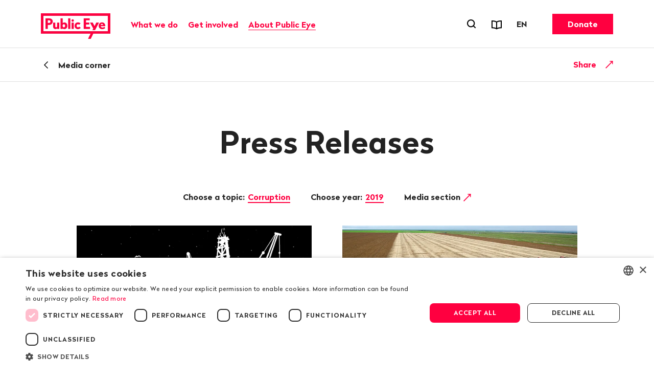

--- FILE ---
content_type: text/html; charset=utf-8
request_url: https://www.publiceye.ch/en/media-corner/press-releases/topic-tag-corruption/year-2019?page=7&tx_rtpconfigpubliceye_press%5B%40widget_0%5D%5BcurrentPage%5D=10&cHash=0f5d0373987f37533e3555952e40facf
body_size: 11523
content:
<!DOCTYPE html>
<html temscope="" lang="en" class="no-js theme">
<head>
    <meta charset="utf-8">

<!-- 
	—————————————————————————————————————————————————
	RTP GmbH | www.rtp.ch
	TYPO3 Application Development and Hosting
	—————————————————————————————————————————————————
	Hinderling Volkart AG | www.hinderlingvolkart.com
	Concept, Design and Frontend Development
	—————————————————————————————————————————————————

	This website is powered by TYPO3 - inspiring people to share!
	TYPO3 is a free open source Content Management Framework initially created by Kasper Skaarhoj and licensed under GNU/GPL.
	TYPO3 is copyright 1998-2026 of Kasper Skaarhoj. Extensions are copyright of their respective owners.
	Information and contribution at https://typo3.org/
-->

<link rel="icon" href="/_assets/e1d2467b52544dba28aa6a0d9dee112a/assets/img/graphics/favicon.ico" type="image/vnd.microsoft.icon">
<title>Press Releases | Public Eye</title>
<meta property="og:image" content="https://img.publiceye.ch/BvYvT0kGlV1iy3-yxqh76CjQycme3balnDxSWCpJf6w/rt:fill/w:1200/h:630/cb:9304178a508c9f3e17a5b65a705756ecada86464/plain/https://www.publiceye.ch/fileadmin/img/PublicEye/Vorschaubild_FB_LogoClaim.jpg">
<meta property="og:image:url" content="https://img.publiceye.ch/BvYvT0kGlV1iy3-yxqh76CjQycme3balnDxSWCpJf6w/rt:fill/w:1200/h:630/cb:9304178a508c9f3e17a5b65a705756ecada86464/plain/https://www.publiceye.ch/fileadmin/img/PublicEye/Vorschaubild_FB_LogoClaim.jpg">
<meta property="og:image:width" content="1200c">
<meta property="og:image:height" content="630c">
<meta property="og:type" content="website">
<meta property="og:title" content="Press Releases">
<meta property="og:description" content="All press releases and media photos.">
<meta property="og:url" content="https://www.publiceye.ch/en/media-corner/press-releases/topic-tag-corruption/year-2019">
<meta name="twitter:image" content="https://img.publiceye.ch/o36r5GF3Yr6lxJRadXz5T-wKr3PbDnCAKT-HucOlSbM/rt:fill/w:1200/h:675/cb:d33659922faa27da330bfa1f4b773289b5fbf5ee/plain/https://www.publiceye.ch/fileadmin/img/PublicEye/Vorschaubild_TW_LogoClaim.jpg">
<meta name="twitter:title" content="Press Releases">
<meta name="twitter:description" content="All press releases and media photos.">
<meta name="generator" content="TYPO3 CMS">
<meta name="robots" content="index,follow">
<meta name="description" content="All press releases and media photos.">
<meta name="viewport" content="width=device-width, initial-scale=1.0">
<meta name="language" content="en-US">
<meta name="format-detection" content="telephone=no">
<meta name="copyright" content="2026">


<link rel="stylesheet" href="/_assets/e1d2467b52544dba28aa6a0d9dee112a/assets/css/ui.css?1768810522" media="all">






<script type="text/javascript" charset="UTF-8" src="//geo.cookie-script.com/s/00579b78f474fcf3e9c44a63ba4c3bd4.js?country=us&region=eu"></script>            <meta name="twitter:card" content="summary_large_image"><link href="https://img.publiceye.ch/I5dPuoFvGciKx1daQaE_dS96h3L3l2POcoCxUwc5DPI/rt:fit/cb:c69f9f547aaa7f0ab52405e2627cc136f84800dc/plain/https://www.publiceye.ch/_assets/e1d2467b52544dba28aa6a0d9dee112a/assets/img/graphics/favicon-32x32.png" rel="icon" sizes="32x32" type="image/png"><link href="https://img.publiceye.ch/KzHSBiPZt0gcCrfZ16UIzLcudVUTNEqSIDdH0gE2h6E/rt:fit/cb:6760d9fec9e0c0ea2f6666e5ef3a4dbf7a79c2f1/plain/https://www.publiceye.ch/_assets/e1d2467b52544dba28aa6a0d9dee112a/assets/img/graphics/favicon-16x16.png" rel="icon" sizes="16x16" type="image/png"><link href="https://img.publiceye.ch/8Wm0w7h5NV0VNVb5L0nxrV-lakMuaWZo6v039Sz5jME/rt:fit/cb:7313a211ab51fddc181ee79776eec17166ca575c/plain/https://www.publiceye.ch/_assets/e1d2467b52544dba28aa6a0d9dee112a/assets/img/graphics/apple-touch-icon.png" rel="apple-touch-icon" type="image/png">            <!--[if !HTML5]>
                <meta content="IE=edge,chrome=1" http-equiv="X-UA-Compatible">
            <![endif]--><!-- Matomo -->
<script>
    var _paq = _paq || [];
    _paq.push(["setCookieDomain", "*.publiceye.ch"]);
    _paq.push(["setDomains", ["*.publiceye.ch"]]);
    _paq.push(['trackPageView']);
    _paq.push(['enableLinkTracking']);
    (function() {
        var u="https://analytics.rtp.ch/";
        _paq.push(['setTrackerUrl', u+'piwik.php']);_paq.push(['setSiteId', '20']);
        var d=document, g=d.createElement('script'), s=d.getElementsByTagName('script')[0];
        g.type='text/javascript'; g.async=true; g.defer=true; g.src=u+'piwik.js'; s.parentNode.insertBefore(g,s);
    })();
</script>
<!-- End Matomo Code -->
<link rel="canonical" href="https://www.publiceye.ch/en/media-corner/press-releases/topic-tag-corruption/year-2019">

<link rel="alternate" hreflang="de-CH" href="https://www.publiceye.ch/de/mediencorner/medienmitteilungen/topic-tag-korruption/year-2019">
<link rel="alternate" hreflang="fr-FR" href="https://www.publiceye.ch/fr/coin-medias/communiques-de-presse/topic-corruption/year-2019">
<link rel="alternate" hreflang="en-US" href="https://www.publiceye.ch/en/media-corner/press-releases/topic-tag-corruption/year-2019">
<link rel="alternate" hreflang="x-default" href="https://www.publiceye.ch/de/mediencorner/medienmitteilungen/topic-tag-korruption/year-2019">
</head>
<body>


<div id="body">

    <header id="header" class="Header" data-js-HeaderMenu>
        

    <p aria-level="1" class="visuallyhidden" role="heading">
        Navigate on publiceye.ch
    </p>
    <nav aria-describedby="Skiplinks--h2" class="Skiplinks" data-js-skiplinks id="Skiplinks">
        <p aria-level="2" class="visuallyhidden" id="Skiplinks--h2" role="heading">
            Quick navigation
        </p>
        <ul>
            <li>
                <a accesskey="1" title="[ALT + 1]" href="#main-content">
                    Content
                </a>
            </li>
            <li>
                <a accesskey="2" title="[ALT + 2]" href="/en/">
                    Homepage
                </a>
            </li>
            <li>
                <a accesskey="3" title="[ALT + 3]" href="#headermainnav">
                    Navigation
                </a>
            </li>
            <li>
                
                <a accesskey="4" title="[ALT + 4]" href="/en/">
                    Sitemap
                </a>
            </li>
            <li>
                <a href="#searchOverlay" title="[ALT + 5]" accesskey="5" aria-expanded="false" data-js-flyout
                   data-flyout='{"focusInside":"input"}'>
                    Search
                </a>
            </li>
        </ul>
    </nav>
    <div class="Header--menurow Header--menurow-mainmenu">
        <div class="Header--inner">
            <div class="Header--nav" data-js-autobreak="small">
                <div class="Header--nav--mainnav">
                    <a id="headerlogo" class="HeaderLogo" title="Public Eye, homepage" href="/en/">
                        <img class="HeaderLogo-image HeaderLogo-image-desktop" alt="Public Eye, homepage" src="https://img.publiceye.ch/T1yHnfLSA4SdI6N6DST-Qsd4wA5pdi7AmumzVDoNpYU/rt:force/w:272/h:100/cb:471ea7925a929f39a8923025681dc2b4c6e764d5/plain/https://www.publiceye.ch/_assets/e1d2467b52544dba28aa6a0d9dee112a/assets/img/logo/2x/Public_Eye_logo.png" width="272" height="100" />
                        <img class="HeaderLogo-image HeaderLogo-image-mobile" alt="Public Eye, homepage" src="https://img.publiceye.ch/T11n_Qv6Wy95bTLUxfhATBH-CvjyETnNt0V4987G_uA/rt:force/w:172/h:60/cb:8f6a2e35fa8a6e0d0a48562fc1bb1e0eff811053/plain/https://www.publiceye.ch/_assets/e1d2467b52544dba28aa6a0d9dee112a/assets/img/logo/2x/Public_Eye_logo_Mobile.png" width="172" height="60" />
                    </a>

                    <nav class="HeaderMainNav subpage" id="headermainnav">
                        <p aria-level="2" class="visuallyhidden" role="heading">
                            Main navigation
                        </p>
                        <ul class="HeaderMainNav--list"><li><button class="HeaderMainNav--link" data-js-HeaderMenu-flyout-trigger="flyout2" type="button"><span class="HeaderMainNav--link--text">What we do</span></button></li><li><button class="HeaderMainNav--link" data-js-HeaderMenu-flyout-trigger="flyout3" type="button"><span class="HeaderMainNav--link--text">Get involved</span></button></li><li><button class="HeaderMainNav--link is-active" data-js-HeaderMenu-flyout-trigger="flyout2523" type="button"><span class="HeaderMainNav--link--text">About Public Eye</span></button></li></ul>

                        
                            <div class="HeaderMainNav--flyout" data-js-HeaderMenu-flyout="flyout2">
                                <div class="HeaderMainNav--flyout--inner">
                                    <nav class="HeaderMainNav--flyout--nav">
                                        
                                            
                                            
                                                    <div class="HeaderMainNav--flyout--section" style="order: 1;" data-page-id="2504">
                                                        <h3 class="HeaderMainNav--flyout--title">Our Publications</h3>
                                                        <ul class="HeaderMainNav--flyout--list">
                                                            
                                                                <li>
                                                                    
                                                                    <a class="HeaderMainNav--flyout--link"
                                                                       href="/en/publications" >
                                                                      Reports & Factsheets
                                                                    </a>
                                                                </li>
                                                            
                                                                <li>
                                                                    
                                                                    <a class="HeaderMainNav--flyout--link"
                                                                       href="/en/newsletter" >
                                                                      Newsletter
                                                                    </a>
                                                                </li>
                                                            
                                                                <li>
                                                                    
                                                                    <a class="HeaderMainNav--flyout--link"
                                                                       href="/en/about-us/follow-us" >
                                                                      Social Media
                                                                    </a>
                                                                </li>
                                                            
                                                        </ul>
                                                    </div>
                                                
                                        
                                            
                                            
                                                    <div class="HeaderMainNav--flyout--section" style="order: 4;" data-page-id="2514">
                                                        <h3 class="HeaderMainNav--flyout--title">Events</h3>
                                                        <ul class="HeaderMainNav--flyout--list">
                                                            
                                                                <li>
                                                                    
                                                                    <a class="HeaderMainNav--flyout--link"
                                                                       href="/en/events" >
                                                                      Events
                                                                    </a>
                                                                </li>
                                                            
                                                        </ul>
                                                    </div>
                                                
                                        
                                            
                                            
                                                    
                                                        <div class="HeaderMainNav--flyout--section" style="order: 1;" data-page-id="4">
                                                            <h3 class="HeaderMainNav--flyout--title">Our topics</h3>
                                                            <ul class="HeaderMainNav--flyout--list">
                                                                
                                                                    
                                                                        <li>
                                                                            <a class="HeaderMainNav--flyout--link" href="/en/topics/commodities" >Commodities</a>
                                                                        </li>
                                                                    
                                                                
                                                                    
                                                                        <li>
                                                                            <a class="HeaderMainNav--flyout--link" href="/en/topics/corruption" >Corruption</a>
                                                                        </li>
                                                                    
                                                                
                                                                    
                                                                        <li>
                                                                            <a class="HeaderMainNav--flyout--link" href="/en/topics/fashion" >Fashion</a>
                                                                        </li>
                                                                    
                                                                
                                                                    
                                                                        <li>
                                                                            <a class="HeaderMainNav--flyout--link" href="/en/about-us/the-investigation-award" >Investigation Award</a>
                                                                        </li>
                                                                    
                                                                
                                                                    
                                                                        <li>
                                                                            <a class="HeaderMainNav--flyout--link" href="/en/topics/pesticides" >Pesticides</a>
                                                                        </li>
                                                                    
                                                                
                                                                    
                                                                        <li>
                                                                            <a class="HeaderMainNav--flyout--link" href="/en/topics/pharmaceutical-industry" >Pharmaceutical Industry</a>
                                                                        </li>
                                                                    
                                                                
                                                            </ul>
                                                        </div>
                                                    
                                                        <div class="HeaderMainNav--flyout--section" style="order: 1;" data-page-id="4">
                                                            <span class="HeaderMainNav--flyout--title">&nbsp;</span>
                                                            <ul class="HeaderMainNav--flyout--list">
                                                                
                                                                    
                                                                        <li>
                                                                            <a class="HeaderMainNav--flyout--link" href="/en/topics/seeds" >Seeds</a>
                                                                        </li>
                                                                    
                                                                
                                                                    
                                                                        <li>
                                                                            <a class="HeaderMainNav--flyout--link" href="/en/topics/soft-commodities" >Soft Commodities</a>
                                                                        </li>
                                                                    
                                                                
                                                                    
                                                                        <li>
                                                                            <a class="HeaderMainNav--flyout--link" href="/en/topics/trade-policy" >Trade policy</a>
                                                                        </li>
                                                                    
                                                                
                                                                    
                                                                        <li>
                                                                            <a class="HeaderMainNav--flyout--link" href="/en/topics/ukraine" >Ukraine</a>
                                                                        </li>
                                                                    
                                                                
                                                                    
                                                                        <li>
                                                                            <a class="HeaderMainNav--flyout--link" href="/en/topics/archive" >Archive</a>
                                                                        </li>
                                                                    
                                                                
                                                            </ul>
                                                        </div>
                                                    
                                                
                                        
                                    </nav>
                                    <button class="HeaderMainNav--flyout--close" data-js-HeaderMenu-flyout-trigger="flyout2" type="button">
                                        <span class="visuallyhidden">Close</span>
                                    </button>
                                </div>
                            </div>
                        
                            <div class="HeaderMainNav--flyout" data-js-HeaderMenu-flyout="flyout3">
                                <div class="HeaderMainNav--flyout--inner">
                                    <nav class="HeaderMainNav--flyout--nav">
                                        
                                            
                                            
                                                    <div class="HeaderMainNav--flyout--section" style="order: 1;" data-page-id="2537">
                                                        <h3 class="HeaderMainNav--flyout--title">Membership</h3>
                                                        <ul class="HeaderMainNav--flyout--list">
                                                            
                                                                <li>
                                                                    
                                                                    <a class="HeaderMainNav--flyout--link"
                                                                       href="/en/get-involved/membership" >
                                                                      Become a member
                                                                    </a>
                                                                </li>
                                                            
                                                        </ul>
                                                    </div>
                                                
                                        
                                            
                                            
                                                    <div class="HeaderMainNav--flyout--section" style="order: 1;" data-page-id="2540">
                                                        <h3 class="HeaderMainNav--flyout--title">Donations and Bequests</h3>
                                                        <ul class="HeaderMainNav--flyout--list">
                                                            
                                                                <li>
                                                                    
                                                                    <a class="HeaderMainNav--flyout--link"
                                                                       href="/en/get-involved/donate-now" >
                                                                      Donate
                                                                    </a>
                                                                </li>
                                                            
                                                                <li>
                                                                    
                                                                    <a class="HeaderMainNav--flyout--link"
                                                                       href="/en/get-involved/donations-and-bequests/leaving-a-gift-in-your-will" >
                                                                      Leaving a gift in your will
                                                                    </a>
                                                                </li>
                                                            
                                                        </ul>
                                                    </div>
                                                
                                        
                                            
                                            
                                                    <div class="HeaderMainNav--flyout--section" style="order: 1;" data-page-id="2543">
                                                        <h3 class="HeaderMainNav--flyout--title">Get involved</h3>
                                                        <ul class="HeaderMainNav--flyout--list">
                                                            
                                                                <li>
                                                                    
                                                                    <a class="HeaderMainNav--flyout--link"
                                                                       href="/en/about-us/follow-us" >
                                                                      Follow us
                                                                    </a>
                                                                </li>
                                                            
                                                        </ul>
                                                    </div>
                                                
                                        
                                    </nav>
                                    <button class="HeaderMainNav--flyout--close" data-js-HeaderMenu-flyout-trigger="flyout3" type="button">
                                        <span class="visuallyhidden">Close</span>
                                    </button>
                                </div>
                            </div>
                        
                            <div class="HeaderMainNav--flyout" data-js-HeaderMenu-flyout="flyout2523">
                                <div class="HeaderMainNav--flyout--inner">
                                    <nav class="HeaderMainNav--flyout--nav">
                                        
                                            
                                            
                                                    <div class="HeaderMainNav--flyout--section" style="order: 1;" data-page-id="2501">
                                                        <h3 class="HeaderMainNav--flyout--title">About us</h3>
                                                        <ul class="HeaderMainNav--flyout--list">
                                                            
                                                                <li>
                                                                    
                                                                    <a class="HeaderMainNav--flyout--link"
                                                                       href="/en/about-us/portrait" >
                                                                      Portrait
                                                                    </a>
                                                                </li>
                                                            
                                                                <li>
                                                                    
                                                                    <a class="HeaderMainNav--flyout--link"
                                                                       href="/en/about-us/organisation" >
                                                                      Organisation
                                                                    </a>
                                                                </li>
                                                            
                                                                <li>
                                                                    
                                                                    <a class="HeaderMainNav--flyout--link"
                                                                       href="/en/about-us/organisation/team" >
                                                                      Team
                                                                    </a>
                                                                </li>
                                                            
                                                                <li>
                                                                    
                                                                    <a class="HeaderMainNav--flyout--link"
                                                                       href="/en/about-us/organisation/the-governing-board" >
                                                                      The Governing Board
                                                                    </a>
                                                                </li>
                                                            
                                                                <li>
                                                                    
                                                                    <a class="HeaderMainNav--flyout--link"
                                                                       href="/en/about-us/50-years-public-eye" >
                                                                      History
                                                                    </a>
                                                                </li>
                                                            
                                                                <li>
                                                                    
                                                                    <a class="HeaderMainNav--flyout--link"
                                                                       href="/en/about-us/organisation/jobs" >
                                                                      Jobs
                                                                    </a>
                                                                </li>
                                                            
                                                        </ul>
                                                    </div>
                                                
                                        
                                            
                                            
                                                    <div class="HeaderMainNav--flyout--section" style="order: 1;" data-page-id="2526">
                                                        <h3 class="HeaderMainNav--flyout--title">Service</h3>
                                                        <ul class="HeaderMainNav--flyout--list">
                                                            
                                                                <li>
                                                                    
                                                                    <a class="HeaderMainNav--flyout--link is-active"
                                                                       href="/en/media-corner" >
                                                                      Media corner
                                                                    </a>
                                                                </li>
                                                            
                                                                <li>
                                                                    
                                                                    <a class="HeaderMainNav--flyout--link"
                                                                       href="/en/footer/contact" >
                                                                      Contact
                                                                    </a>
                                                                </li>
                                                            
                                                        </ul>
                                                    </div>
                                                
                                        
                                    </nav>
                                    <button class="HeaderMainNav--flyout--close" data-js-HeaderMenu-flyout-trigger="flyout2523" type="button">
                                        <span class="visuallyhidden">Close</span>
                                    </button>
                                </div>
                            </div>
                        
                    </nav>
                </div>
                <div class="Header--nav--services">
                    <ul class="HeaderMetaNav">
                        <li class="HeaderMetaNav--item">
                            <button class="HeaderMetaNav--link-search SearchMenuToggle"
                                    data-js-HeaderMenu-search-trigger
                                    data-title="Open search forn"
                                    type="button">
                                <span class="visuallyhidden">
                                    Open search forn
                                </span>
                            </button>
                        </li>
                        <li class="HeaderMetaNav--item">
                            <a data-title="Reports &amp; Factsheets" class="HeaderMetaNav--link" href="/en/publications">
                                <span class="Icon" data-icon="publications"></span>
                                <span class="visuallyhidden">
                                    Reports & Factsheets
                                </span>
                            </a>
                        </li>
                        <li class="HeaderMetaNav--item">
                            <div class="DropDown LanguageSwitch" data-js-DropDown>
                                <button class="DropDown--trigger" data-js-DropDown-trigger
                                        data-title="Language"
                                        type="button">
                                    <span aria-hidden="true" class="DropDown--trigger--label">
                                        EN
                                    </span>
                                    <span class="visuallyhidden">
                                        Change language. Current language: EN
                                    </span>
                                </button>

                                <div class="DropDown--dropdown" data-js-DropDown-container>
                                    <ul class="DropDown--list">
                                        
                                            
                                                <li class="DropDown--list--item">
                                                    <a href="/de/mediencorner/medienmitteilungen/topic-tag-korruption/year-2019" class="DropDown--link"
                                                       data-lang="DE">Deutsch</a>
                                                </li>
                                            
                                        
                                            
                                                <li class="DropDown--list--item">
                                                    <a href="/fr/coin-medias/communiques-de-presse/topic-corruption/year-2019" class="DropDown--link"
                                                       data-lang="FR">Français</a>
                                                </li>
                                            
                                        
                                            
                                                <li class="DropDown--list--item">
                                                    <a href="/en/media-corner/press-releases/topic-tag-corruption/year-2019" class="DropDown--link"
                                                       data-lang="EN">English</a>
                                                </li>
                                            
                                        
                                    </ul>
                                    <button class="DropDown--close" data-js-DropDown-trigger>
                                        Close
                                    </button>
                                </div>
                            </div>
                        </li>
                    </ul>
                    <a href="/en/get-involved/donate-now" class="Button HeaderCTA">Donate</a>
                </div>
                <div class="Header--nav--mobile">
                    <button class="MobileMenuToggle" data-js-HeaderMenu-mobile-trigger type="button">
                        <span class="visuallyhidden">Open menu</span>
                        <span class="MobileMenuToggle--line"></span>
                        <span class="MobileMenuToggle--line"></span>
                        <span class="MobileMenuToggle--line"></span>
                    </button>
                </div>
            </div>
        </div>
    </div>

    

    <div class="Header--search" data-js-HeaderMenu-search-container>
        <div class="HeaderSearchbar">
            <div class="HeaderSearchbar--inner">
                <div class="HeaderSearchbar--form">
                    <label class="visuallyhidden" for="desktopsearch">
                        Search term
                    </label>
                    <input disabled="disabled" class="HeaderSearchbar--input addsearch" id="desktopsearch"
                           placeholder="Search term" type="text">
                    <button class="HeaderSearchbar--submit" title="Search"
                            type="submit">
                        <span class="visuallyhidden">
                            Search
                        </span>
                    </button>
                </div>
            </div>
        </div>
        <button class="HeaderSearchbar--close" data-js-HeaderMenu-search-trigger>
            Close search
        </button>
    </div>
    <div aria-hidden="true" class="HeaderMobile" data-js-HeaderMenu-mobile-container id="headermobile">
        <div class="HeaderMobile--inner">
            <div class="HeaderSearchbar">
                <div class="HeaderSearchbar--inner">
                    <div class="HeaderSearchbar--form">
                        <label class="visuallyhidden" for="mobilesearch">
                            Search term
                        </label>
                        <input disabled="disabled" class="HeaderSearchbar--input addsearch" id="mobilesearch"
                               placeholder="Search term" type="text">
                        <button class="HeaderSearchbar--submit" title="Search"
                                type="submit">
                            <span class="visuallyhidden">
                                Search
                            </span>
                        </button>
                    </div>
                </div>
            </div>
            <nav class="HeaderMobile--nav">
                <ul class="HeaderMobile--navlist">

                    
                        <li class="HeaderMobile--navlist--item HeaderMobile--navlist--item--dropdown js-collapsible" data-collapsible-options='{&quot;scrollToView&quot;:false}'>
                            <button class="HeaderMobile--navlist--link js-collapsible--toggle">What we do</button>
                            <div class="HeaderMobile--categories js-collapsible--container" data-page-id="2">
                                
                                    <h3 class="HeaderMobile--category--title">Our Publications</h3>
                                    <ul class="HeaderMobile--categorylist">
                                        
                                                
                                                    <li class="HeaderMobile--categorylist--item">
                                                        <a class="HeaderMobile--categorylist--link" href="/en/publications">Reports & Factsheets</a>
                                                    </li>
                                                
                                                    <li class="HeaderMobile--categorylist--item">
                                                        <a class="HeaderMobile--categorylist--link" href="/en/newsletter">Newsletter</a>
                                                    </li>
                                                
                                                    <li class="HeaderMobile--categorylist--item">
                                                        <a class="HeaderMobile--categorylist--link" href="/en/about-us/follow-us">Social Media</a>
                                                    </li>
                                                
                                            
                                    </ul>
                                
                                    <h3 class="HeaderMobile--category--title">Events</h3>
                                    <ul class="HeaderMobile--categorylist">
                                        
                                                
                                                    <li class="HeaderMobile--categorylist--item">
                                                        <a class="HeaderMobile--categorylist--link" href="/en/events">Events</a>
                                                    </li>
                                                
                                            
                                    </ul>
                                
                                    <h3 class="HeaderMobile--category--title">Our topics</h3>
                                    <ul class="HeaderMobile--categorylist">
                                        
                                                
                                                    
                                                        
                                                            <li class="HeaderMobile--categorylist--item">
                                                                <a class="HeaderMobile--categorylist--link" href="/en/topics/commodities">Commodities</a>
                                                            </li>
                                                        
                                                    
                                                        
                                                            <li class="HeaderMobile--categorylist--item">
                                                                <a class="HeaderMobile--categorylist--link" href="/en/topics/corruption">Corruption</a>
                                                            </li>
                                                        
                                                    
                                                        
                                                            <li class="HeaderMobile--categorylist--item">
                                                                <a class="HeaderMobile--categorylist--link" href="/en/topics/fashion">Fashion</a>
                                                            </li>
                                                        
                                                    
                                                        
                                                            <li class="HeaderMobile--categorylist--item">
                                                                <a class="HeaderMobile--categorylist--link" href="/en/about-us/the-investigation-award">Investigation Award</a>
                                                            </li>
                                                        
                                                    
                                                        
                                                            <li class="HeaderMobile--categorylist--item">
                                                                <a class="HeaderMobile--categorylist--link" href="/en/topics/pesticides">Pesticides</a>
                                                            </li>
                                                        
                                                    
                                                        
                                                            <li class="HeaderMobile--categorylist--item">
                                                                <a class="HeaderMobile--categorylist--link" href="/en/topics/pharmaceutical-industry">Pharmaceutical Industry</a>
                                                            </li>
                                                        
                                                    
                                                
                                                    
                                                        
                                                            <li class="HeaderMobile--categorylist--item">
                                                                <a class="HeaderMobile--categorylist--link" href="/en/topics/seeds">Seeds</a>
                                                            </li>
                                                        
                                                    
                                                        
                                                            <li class="HeaderMobile--categorylist--item">
                                                                <a class="HeaderMobile--categorylist--link" href="/en/topics/soft-commodities">Soft Commodities</a>
                                                            </li>
                                                        
                                                    
                                                        
                                                            <li class="HeaderMobile--categorylist--item">
                                                                <a class="HeaderMobile--categorylist--link" href="/en/topics/trade-policy">Trade policy</a>
                                                            </li>
                                                        
                                                    
                                                        
                                                            <li class="HeaderMobile--categorylist--item">
                                                                <a class="HeaderMobile--categorylist--link" href="/en/topics/ukraine">Ukraine</a>
                                                            </li>
                                                        
                                                    
                                                        
                                                            <li class="HeaderMobile--categorylist--item">
                                                                <a class="HeaderMobile--categorylist--link" href="/en/topics/archive">Archive</a>
                                                            </li>
                                                        
                                                    
                                                
                                            
                                    </ul>
                                
                            </div>
                        </li>
                    
                        <li class="HeaderMobile--navlist--item HeaderMobile--navlist--item--dropdown js-collapsible" data-collapsible-options='{&quot;scrollToView&quot;:false}'>
                            <button class="HeaderMobile--navlist--link js-collapsible--toggle">Get involved</button>
                            <div class="HeaderMobile--categories js-collapsible--container" data-page-id="3">
                                
                                    <h3 class="HeaderMobile--category--title">Membership</h3>
                                    <ul class="HeaderMobile--categorylist">
                                        
                                                
                                                    <li class="HeaderMobile--categorylist--item">
                                                        <a class="HeaderMobile--categorylist--link" href="/en/get-involved/membership">Become a member</a>
                                                    </li>
                                                
                                            
                                    </ul>
                                
                                    <h3 class="HeaderMobile--category--title">Donations and Bequests</h3>
                                    <ul class="HeaderMobile--categorylist">
                                        
                                                
                                                    <li class="HeaderMobile--categorylist--item">
                                                        <a class="HeaderMobile--categorylist--link" href="/en/get-involved/donate-now">Donate</a>
                                                    </li>
                                                
                                                    <li class="HeaderMobile--categorylist--item">
                                                        <a class="HeaderMobile--categorylist--link" href="/en/get-involved/donations-and-bequests/leaving-a-gift-in-your-will">Leaving a gift in your will</a>
                                                    </li>
                                                
                                            
                                    </ul>
                                
                                    <h3 class="HeaderMobile--category--title">Get involved</h3>
                                    <ul class="HeaderMobile--categorylist">
                                        
                                                
                                                    <li class="HeaderMobile--categorylist--item">
                                                        <a class="HeaderMobile--categorylist--link" href="/en/about-us/follow-us">Follow us</a>
                                                    </li>
                                                
                                            
                                    </ul>
                                
                            </div>
                        </li>
                    
                        <li class="HeaderMobile--navlist--item HeaderMobile--navlist--item--dropdown js-collapsible" data-collapsible-options='{&quot;scrollToView&quot;:false}'>
                            <button class="HeaderMobile--navlist--link js-collapsible--toggle">About Public Eye</button>
                            <div class="HeaderMobile--categories js-collapsible--container" data-page-id="2523">
                                
                                    <h3 class="HeaderMobile--category--title">About us</h3>
                                    <ul class="HeaderMobile--categorylist">
                                        
                                                
                                                    <li class="HeaderMobile--categorylist--item">
                                                        <a class="HeaderMobile--categorylist--link" href="/en/about-us/portrait">Portrait</a>
                                                    </li>
                                                
                                                    <li class="HeaderMobile--categorylist--item">
                                                        <a class="HeaderMobile--categorylist--link" href="/en/about-us/organisation">Organisation</a>
                                                    </li>
                                                
                                                    <li class="HeaderMobile--categorylist--item">
                                                        <a class="HeaderMobile--categorylist--link" href="/en/about-us/organisation/team">Team</a>
                                                    </li>
                                                
                                                    <li class="HeaderMobile--categorylist--item">
                                                        <a class="HeaderMobile--categorylist--link" href="/en/about-us/organisation/the-governing-board">The Governing Board</a>
                                                    </li>
                                                
                                                    <li class="HeaderMobile--categorylist--item">
                                                        <a class="HeaderMobile--categorylist--link" href="/en/about-us/50-years-public-eye">History</a>
                                                    </li>
                                                
                                                    <li class="HeaderMobile--categorylist--item">
                                                        <a class="HeaderMobile--categorylist--link" href="/en/about-us/organisation/jobs">Jobs</a>
                                                    </li>
                                                
                                            
                                    </ul>
                                
                                    <h3 class="HeaderMobile--category--title">Service</h3>
                                    <ul class="HeaderMobile--categorylist">
                                        
                                                
                                                    <li class="HeaderMobile--categorylist--item is-active">
                                                        <a class="HeaderMobile--categorylist--link" href="/en/media-corner">Media corner</a>
                                                    </li>
                                                
                                                    <li class="HeaderMobile--categorylist--item">
                                                        <a class="HeaderMobile--categorylist--link" href="/en/footer/contact">Contact</a>
                                                    </li>
                                                
                                            
                                    </ul>
                                
                            </div>
                        </li>
                    
                </ul>
            </nav>
            <nav class="HeaderMobile--lang">
                <span class="visuallyhidden">
                    Change language. Current language: EN
                </span>
                <ul class="HeaderMobile--langlist">
                    
                        
                            <li class="HeaderMobile--langlist--item">
                                <a href="/de/mediencorner/medienmitteilungen/topic-tag-korruption/year-2019" class="HeaderMobile--langlist--link">DE</a>
                            </li>
                        
                    
                        
                            <li class="HeaderMobile--langlist--item">
                                <a href="/fr/coin-medias/communiques-de-presse/topic-corruption/year-2019" class="HeaderMobile--langlist--link">FR</a>
                            </li>
                        
                    
                        
                            <li class="HeaderMobile--langlist--item">
                                <a href="/en/media-corner/press-releases/topic-tag-corruption/year-2019" class="HeaderMobile--langlist--link is-active">EN</a>
                            </li>
                        
                    
                </ul>
            </nav>
            <button class="HeaderMobile--close" data-js-HeaderMenu-mobile-trigger>
                Close menu
            </button>
        </div>
    </div>


    </header>

    

    

    <div class="HeaderSticky js-stickybox js-stickybox--animsize">
        <div class="HeaderSticky--stickybox js-stickybox--element">
            <div class="HeaderSticky--inner">
                <div class="HeaderSticky--left">
                    <div class="HeaderSticky--show-on-top">
                        <span class="visuallyhidden">
                            Back
                        </span>
                        <a href="/en/media-corner" class="HeaderSticky--back">Media corner</a>
                    </div>
                    <div class="HeaderSticky--show-below-top">
                        <button class="HeaderSticky--totop js-scrollto" data-scrollto='{"target":"#body"}'
                                title="Zum Anfang der Seite" type="button">
                            <span class="visuallyhidden">
                                Top of the page
                            </span>
                            
                                <span class="HeaderSticky--totop--pretitle">
                                    Public Eye press releases
                                </span>
                            
                            <span class="HeaderSticky--totop--title">
                                Press Releases
                            </span>
                        </button>
                    </div>
                </div>
                <div class="HeaderSticky--right">
                    <div class="HeaderSticky--show-on-top"></div>
                    <div class="HeaderSticky--show-below-top">
                        <button class="ArticleSubmenuAside-Toggle js-ArticleSubmenuAside-toggle is-open">
                            <span>Chapter</span>
                        </button>
                        
                    </div>
                    <div class="ShareMe js-collapsible">
                        <span class="ShareMe--label">
                            Share
                        </span>
                        <div class="ShareMe--content js-collapsible--container">
                            <ul class="SocialLinks red">
                                <li class="SocialLinks--item">
                                    <a class="SocialLinks--link whatsapp" href=""
                                       onclick='window.open("//api.whatsapp.com/send?text=" + encodeURI(location.href), "_blank"); return false;'
                                       target="_blank" title="WhatsApp">
                                        <span class="visuallyhidden">
                                            WhatsApp
                                        </span>
                                    </a>
                                </li>

                                <li class="SocialLinks--item">
                                    <a class="SocialLinks--link linkedin" href=""
                                       onclick='window.open("https://www.linkedin.com/sharing/share-offsite/?url=" + encodeURI(location.href), "_blank"); return false;'
                                       target="_blank" title="LinkedIn">
                                        <span class="visuallyhidden">
                                            LinkedIn
                                        </span>
                                    </a>
                                </li>

                                <li class="SocialLinks--item">
                                    <a class="SocialLinks--link mail" href=""
                                       onclick='location.href= "mailto:?&amp;to=&amp;subject=Public Eye&amp;body=I recommend the following Public Eye&#039;s page: Press Releases - " + encodeURI(location.href); return false;'
                                       target="_blank" title="e-mail">
                                        <span class="visuallyhidden">
                                            e-mail
                                        </span>
                                    </a>
                                </li>
                                <li class="SocialLinks--item">
                                    <a class="SocialLinks--link bluesky" href=""
                                       onclick='window.open("//bsky.app/intent/compose?text=" + encodeURI(location.href), "_blank"); return false;'
                                       target="_blank" title="Bluesky">
                                        <span class="visuallyhidden">
                                            <span class="visuallyhidden">
                                                Bluesky
                                            </span>
                                        </span>
                                    </a>
                                </li>
                            </ul>
                        </div>
                        <button class="ShareMe--trigger js-collapsible--toggle" type="button">
                            <span class="ShareMe--trigger--icon"></span>
                            <span class="ShareMe--trigger--labelclose visuallyhidden">
                                Close
                            </span>
                            <span class="ShareMe--trigger--labelopen visuallyhidden">
                                Open
                            </span>
                        </button>
                    </div>
                </div>
            </div>
            <div class="HeaderSticky--readindicator js-ReadIndicator">
                <div class="HeaderSticky--readindicator--bar js-ReadIndicator-bar"></div>
            </div>
        </div>
    </div>



    <div class="site-content" id="main-content" role="main">
        
            
    
    

    
            
        

    <div class="SectionTitle center">
        <h1 class="SectionTitle--inner">
            
            
                <span class="SectionTitle--title">
                    Press Releases
                </span>
            
        </h1>

        
    </div>

    


        
        

    


        


    <div class="Filter">
        <div class="Filter--inner">
            

    <div class="Filter--section">
        <span class="Filter-Select--label" id="FilterSelectTopic">
            Choose a topic:
        </span>

        <div class="DropDown Filter-Select--select" data-js-DropDown>
            <button aria-labelledby="FilterSelectTopic" class="DropDown--trigger" data-js-DropDown-trigger
                    type="button">
                <span aria-hidden="true" class="DropDown--trigger--label">
                    
                            Corruption
                        
                </span>
            </button>
            <div class="DropDown--dropdown" data-js-DropDown-container>
                <ul class="DropDown--list">
                    <li class="DropDown--list--item">
                        <a class="DropDown--link" href="/en/media-corner/press-releases/year-2019">
                                    <span>
                                        All
                                    </span>
                        </a>
                    </li>
                    
                        <li class="DropDown--list--item">
                            <a class="DropDown--link" href="/en/media-corner/press-releases/topic-soft-commodities/year-2019">
                                <span>Soft Commodities</span>
                            </a>
                        </li>
                    
                        <li class="DropDown--list--item">
                            <a class="DropDown--link" href="/en/media-corner/press-releases/topic-biopiracy/year-2019">
                                <span>Biopiracy</span>
                            </a>
                        </li>
                    
                        <li class="DropDown--list--item">
                            <a class="DropDown--link" href="/en/media-corner/press-releases/topic-covid19/year-2019">
                                <span>Covid19</span>
                            </a>
                        </li>
                    
                        <li class="DropDown--list--item">
                            <a class="DropDown--link" href="/en/media-corner/press-releases/topic-finance/year-2019">
                                <span>Finance</span>
                            </a>
                        </li>
                    
                        <li class="DropDown--list--item">
                            <a class="DropDown--link" href="/en/media-corner/press-releases/topic-trade-policy/year-2019">
                                <span>Trade policy</span>
                            </a>
                        </li>
                    
                        <li class="DropDown--list--item">
                            <a class="DropDown--link" href="/en/media-corner/press-releases/topic-tag-investigation-award-1/year-2019">
                                <span>Investigation Award</span>
                            </a>
                        </li>
                    
                        <li class="DropDown--list--item">
                            <a class="DropDown--link" href="/en/media-corner/press-releases/topic-corporate-accountability/year-2019">
                                <span>Corporate Accountability</span>
                            </a>
                        </li>
                    
                        <li class="DropDown--list--item">
                            <a class="DropDown--link is-selected" href="/en/media-corner/press-releases/topic-tag-corruption/year-2019">
                                <span>Corruption</span>
                            </a>
                        </li>
                    
                        <li class="DropDown--list--item">
                            <a class="DropDown--link" href="/en/media-corner/press-releases/topic-critical-view-on-consumerism/year-2019">
                                <span>Critical view on consumerism</span>
                            </a>
                        </li>
                    
                        <li class="DropDown--list--item">
                            <a class="DropDown--link" href="/en/media-corner/press-releases/topic-pharmaceutical-industry-1/year-2019">
                                <span>Pharmaceutical Industry</span>
                            </a>
                        </li>
                    
                        <li class="DropDown--list--item">
                            <a class="DropDown--link" href="/en/media-corner/press-releases/topic-fashion/year-2019">
                                <span>Fashion</span>
                            </a>
                        </li>
                    
                        <li class="DropDown--list--item">
                            <a class="DropDown--link" href="/en/media-corner/press-releases?tx_rtpconfigpubliceye_press%5Baction%5D=list&amp;tx_rtpconfigpubliceye_press%5Bcontroller%5D=Press&amp;tx_rtpconfigpubliceye_press%5Btopic%5D=351&amp;tx_rtpconfigpubliceye_press%5Byear%5D=2019&amp;cHash=15ed4ea689d1abc12b0e19f007adbf08">
                                <span>Öffentliche Beschaffung</span>
                            </a>
                        </li>
                    
                        <li class="DropDown--list--item">
                            <a class="DropDown--link" href="/en/media-corner/press-releases/topic-pesticides/year-2019">
                                <span>Pesticides</span>
                            </a>
                        </li>
                    
                        <li class="DropDown--list--item">
                            <a class="DropDown--link" href="/en/media-corner/press-releases/topic-commodities/year-2019">
                                <span>Commodities</span>
                            </a>
                        </li>
                    
                        <li class="DropDown--list--item">
                            <a class="DropDown--link" href="/en/media-corner/press-releases/topic-seeds/year-2019">
                                <span>Seeds</span>
                            </a>
                        </li>
                    
                        <li class="DropDown--list--item">
                            <a class="DropDown--link" href="/en/media-corner/press-releases/topic-chocolate/year-2019">
                                <span>Chocolate</span>
                            </a>
                        </li>
                    
                        <li class="DropDown--list--item">
                            <a class="DropDown--link" href="/en/media-corner/press-releases/topic-ukraine/year-2019">
                                <span>Ukraine</span>
                            </a>
                        </li>
                    
                </ul>
                <button class="DropDown--close" data-js-DropDown-trigger>
                    Close
                </button>
            </div>
        </div>
    </div>


            

    <div class="Filter--section">
        <span class="Filter-Select--label" id="FilterSelectTopic">
            Choose year:
        </span>

        <div class="DropDown Filter-Select--select" data-js-DropDown>
            <button aria-labelledby="FilterSelectTopic" class="DropDown--trigger" data-js-DropDown-trigger
                    type="button">
                <span aria-hidden="true" class="DropDown--trigger--label">
                    
                            2019
                        
                </span>
            </button>
            <div class="DropDown--dropdown" data-js-DropDown-container>
                <ul class="DropDown--list">
                    <li class="DropDown--list--item">
                        <a class="DropDown--link" href="/en/media-corner/press-releases/topic-tag-corruption">
                            <span>
                                All
                            </span>
                        </a>
                    </li>
                    
                        <li class="DropDown--list--item">
                            <a class="DropDown--link" href="/en/media-corner/press-releases/topic-tag-corruption/year-2026">
                                <span>2026</span>
                            </a>
                        </li>
                    
                        <li class="DropDown--list--item">
                            <a class="DropDown--link" href="/en/media-corner/press-releases/topic-tag-corruption/year-2025">
                                <span>2025</span>
                            </a>
                        </li>
                    
                        <li class="DropDown--list--item">
                            <a class="DropDown--link" href="/en/media-corner/press-releases/topic-tag-corruption/year-2024">
                                <span>2024</span>
                            </a>
                        </li>
                    
                        <li class="DropDown--list--item">
                            <a class="DropDown--link" href="/en/media-corner/press-releases/topic-tag-corruption/year-2023">
                                <span>2023</span>
                            </a>
                        </li>
                    
                        <li class="DropDown--list--item">
                            <a class="DropDown--link" href="/en/media-corner/press-releases/topic-tag-corruption/year-2022">
                                <span>2022</span>
                            </a>
                        </li>
                    
                        <li class="DropDown--list--item">
                            <a class="DropDown--link" href="/en/media-corner/press-releases/topic-tag-corruption/year-2021">
                                <span>2021</span>
                            </a>
                        </li>
                    
                        <li class="DropDown--list--item">
                            <a class="DropDown--link" href="/en/media-corner/press-releases/topic-tag-corruption/year-2020">
                                <span>2020</span>
                            </a>
                        </li>
                    
                        <li class="DropDown--list--item">
                            <a class="DropDown--link is-selected" href="/en/media-corner/press-releases/topic-tag-corruption/year-2019">
                                <span>2019</span>
                            </a>
                        </li>
                    
                        <li class="DropDown--list--item">
                            <a class="DropDown--link" href="/en/media-corner/press-releases/topic-tag-corruption/year-2018">
                                <span>2018</span>
                            </a>
                        </li>
                    
                        <li class="DropDown--list--item">
                            <a class="DropDown--link" href="/en/media-corner/press-releases/topic-tag-corruption/year-2017">
                                <span>2017</span>
                            </a>
                        </li>
                    
                        <li class="DropDown--list--item">
                            <a class="DropDown--link" href="/en/media-corner/press-releases/topic-tag-corruption/year-2016">
                                <span>2016</span>
                            </a>
                        </li>
                    
                        <li class="DropDown--list--item">
                            <a class="DropDown--link" href="/en/media-corner/press-releases/topic-tag-corruption/year-2015">
                                <span>2015</span>
                            </a>
                        </li>
                    
                        <li class="DropDown--list--item">
                            <a class="DropDown--link" href="/en/media-corner/press-releases/topic-tag-corruption/year-2014">
                                <span>2014</span>
                            </a>
                        </li>
                    
                        <li class="DropDown--list--item">
                            <a class="DropDown--link" href="/en/media-corner/press-releases/topic-tag-corruption/year-2013">
                                <span>2013</span>
                            </a>
                        </li>
                    
                        <li class="DropDown--list--item">
                            <a class="DropDown--link" href="/en/media-corner/press-releases/topic-tag-corruption/year-2000">
                                <span>Older</span>
                            </a>
                        </li>
                    
                </ul>
                <button class="DropDown--close" data-js-DropDown-trigger>
                    Close
                </button>
            </div>
        </div>
    </div>


            

    <div class="Filter--section">
        <a class="Link Filter-Link" href="/en/media-corner">
            Media section
            <span class="Icon" data-icon="share"></span>
        </a>
    </div>


        </div>
    </div>

    
    
    
        <div class="TeaserGrid">
            <div class="TeaserGrid--inner">
                
                    
                    
    
            
                    <div class="ArticleTeaser" itemscope="itemscope"
                         itemtype="https://schema.org/Article">
                        <a class="ArticleTeaser--inner" href="/en/media-corner/press-releases/detail/gunvor-unprecedented-conviction-in-corruption-case">
                            

    
        <div class="ArticleTeaser--imagecontainer">
            
                    <div class="ArticleTeaser--image Image"
                         style="background-image: url(https://img.publiceye.ch/jiuyICD5S6VN2j1SEAxfhpsMF8ooU4oeV-06LZrudvA/rt:force/w:6/mw:6/h:4/mh:4/c:934:741:nowe:564:0/cb:6fc6077c03857af55b6c44a538a0ae5fedcf20bc/plain/https://www.publiceye.ch/fileadmin/img/Rohstoffe/Gunvor_reloaded_Bohrinsel.jpg);">
                        <div data-sizes="999x612:https://img.publiceye.ch/g1JhNDOl8n46niBFeCVA3PB7qlwUYBys_hU8Vnx-9Oo/rt:fill/w:999/mw:999/h:612/mh:612/c:934:741:nowe:564:0/cb:6fc6077c03857af55b6c44a538a0ae5fedcf20bc/plain/https://www.publiceye.ch/fileadmin/img/Rohstoffe/Gunvor_reloaded_Bohrinsel.jpg 831x510:https://img.publiceye.ch/xmT4i4kNeiq_4-AwgOZAxs7CsMzFpXsXyznKtnb9ao8/rt:fill/w:831/mw:831/h:510/mh:510/c:934:741:nowe:564:0/cb:6fc6077c03857af55b6c44a538a0ae5fedcf20bc/plain/https://www.publiceye.ch/fileadmin/img/Rohstoffe/Gunvor_reloaded_Bohrinsel.jpg 692x424:https://img.publiceye.ch/LlsV26f4pxpjLTVz-VkdHX-y_fsBpKzbVZMWNYDjz-I/rt:fill/w:692/mw:692/h:424/mh:424/c:934:741:nowe:564:0/cb:6fc6077c03857af55b6c44a538a0ae5fedcf20bc/plain/https://www.publiceye.ch/fileadmin/img/Rohstoffe/Gunvor_reloaded_Bohrinsel.jpg 576x353:https://img.publiceye.ch/pETA-Nd3_j_bTDW4ZtWBYeldQ1e5VB-3206TiZoKHBo/rt:fill/w:576/mw:576/h:353/mh:353/c:934:741:nowe:564:0/cb:6fc6077c03857af55b6c44a538a0ae5fedcf20bc/plain/https://www.publiceye.ch/fileadmin/img/Rohstoffe/Gunvor_reloaded_Bohrinsel.jpg 480x294:https://img.publiceye.ch/w-X7y5yRYdzEAEdqqfCyuyz626OrBEptcU31sfQggVQ/rt:fill/w:480/mw:480/h:294/mh:294/c:934:741:nowe:564:0/cb:6fc6077c03857af55b6c44a538a0ae5fedcf20bc/plain/https://www.publiceye.ch/fileadmin/img/Rohstoffe/Gunvor_reloaded_Bohrinsel.jpg"
                             style="background-image: url({rtp:uri.image(image: item.teaser.image, width: 6, height: 4))">
                        </div>
                    </div>
                
        </div>
    
    <div class="ArticleTeaser--content">
        <div class="ArticleTeaser--header">
            <h2 class="ArticleTeaser--header--inner">
                <strong class="ArticleTeaser--header--pretitle" data-itemprop="articleSection">
                    
                            Gunvor convicted in corruption case
                        
                </strong>
                <span class="ArticleTeaser--header--title" data-itemprop="name">
                    Gunvor: unprecedented conviction in corruption case
                </span>
            </h2>
        </div>
        
            <strong class="ArticleTeaser--posttitle" data-itemprop="datePublished">
                
                
                        October 17, 2019
                        
                    
            </strong>
        
    </div>


                        </a>
                    </div>
                
        


                
                    
                    
    
            
                    <div class="ArticleTeaser" itemscope="itemscope"
                         itemtype="https://schema.org/Article">
                        <a class="ArticleTeaser--inner" href="/en/media-corner/press-releases/detail/switzerlands-role-as-an-agricultural-trading-hub-raises-serious-human-rights-issues">
                            

    
        <div class="ArticleTeaser--imagecontainer">
            
                    <div class="ArticleTeaser--image Image"
                         style="background-image: url(https://img.publiceye.ch/1scmgz5kTD-PlEiEeTVBZt_Kg8B-odoljyLCfdbnuyY/rt:force/w:6/mw:6/h:4/mh:4/cb:8f13f94f3e6f3a4b504c9ce322cddfed148b129e/plain/https://www.publiceye.ch/fileadmin/img/Agrarrohstoffe/c_Yasuyoshi_Chiba_AFP_GettyImages_Combine_Harvesters_Soya_Brazil_143669310.jpg);">
                        <div data-sizes="999x612:https://img.publiceye.ch/JaDyW7k853x2-g8q--BFvgUhVQnFepthjbibCjNSMtE/rt:fill/w:999/mw:999/h:612/mh:612/cb:8f13f94f3e6f3a4b504c9ce322cddfed148b129e/plain/https://www.publiceye.ch/fileadmin/img/Agrarrohstoffe/c_Yasuyoshi_Chiba_AFP_GettyImages_Combine_Harvesters_Soya_Brazil_143669310.jpg 831x510:https://img.publiceye.ch/hA4qQjWw3gHQOdxZyY_yA31fpbR9rOiogDEolNN2SNU/rt:fill/w:831/mw:831/h:510/mh:510/cb:8f13f94f3e6f3a4b504c9ce322cddfed148b129e/plain/https://www.publiceye.ch/fileadmin/img/Agrarrohstoffe/c_Yasuyoshi_Chiba_AFP_GettyImages_Combine_Harvesters_Soya_Brazil_143669310.jpg 692x424:https://img.publiceye.ch/UyvPTA1_AZDIzXF5WkH5jddyxsNQobk2n8ngB7oQc3E/rt:fill/w:692/mw:692/h:424/mh:424/cb:8f13f94f3e6f3a4b504c9ce322cddfed148b129e/plain/https://www.publiceye.ch/fileadmin/img/Agrarrohstoffe/c_Yasuyoshi_Chiba_AFP_GettyImages_Combine_Harvesters_Soya_Brazil_143669310.jpg 576x353:https://img.publiceye.ch/CikaHTpSHYwqReLs7t5VtKkr0wS12khzCJR0NlCNCMo/rt:fill/w:576/mw:576/h:353/mh:353/cb:8f13f94f3e6f3a4b504c9ce322cddfed148b129e/plain/https://www.publiceye.ch/fileadmin/img/Agrarrohstoffe/c_Yasuyoshi_Chiba_AFP_GettyImages_Combine_Harvesters_Soya_Brazil_143669310.jpg 480x294:https://img.publiceye.ch/aibc7BRQOEJc_QzRiDNA1mYxsAfUHUJAvKL5a1G93jM/rt:fill/w:480/mw:480/h:294/mh:294/cb:8f13f94f3e6f3a4b504c9ce322cddfed148b129e/plain/https://www.publiceye.ch/fileadmin/img/Agrarrohstoffe/c_Yasuyoshi_Chiba_AFP_GettyImages_Combine_Harvesters_Soya_Brazil_143669310.jpg"
                             style="background-image: url({rtp:uri.image(image: item.teaser.image, width: 6, height: 4))">
                        </div>
                    </div>
                
        </div>
    
    <div class="ArticleTeaser--content">
        <div class="ArticleTeaser--header">
            <h2 class="ArticleTeaser--header--inner">
                <strong class="ArticleTeaser--header--pretitle" data-itemprop="articleSection">
                    
                            Soft Commodity Trading
                        
                </strong>
                <span class="ArticleTeaser--header--title" data-itemprop="name">
                    Switzerland’s role as an agricultural trading hub raises serious human rights issues
                </span>
            </h2>
        </div>
        
            <strong class="ArticleTeaser--posttitle" data-itemprop="datePublished">
                
                
                        June  3, 2019
                        
                    
            </strong>
        
    </div>


                        </a>
                    </div>
                
        


                
                    
                    
    
            
                    <div class="ArticleTeaser" itemscope="itemscope"
                         itemtype="https://schema.org/Article">
                        <a class="ArticleTeaser--inner" href="/en/media-corner/press-releases/detail/mozambiques-hidden-debt-public-eye-files-a-criminal-complaint-against-credit-suisse">
                            

    
        <div class="ArticleTeaser--imagecontainer">
            
                    <div class="ArticleTeaser--image Image"
                         style="background-image: url(/fileadmin/img/Finanzplatz/Mark_C_MarkHenley_Panos_Report_FailedRecovery_Oct2017_00134878.jpg);">
                        <div data-sizes="999x612:/fileadmin/img/Finanzplatz/Mark_C_MarkHenley_Panos_Report_FailedRecovery_Oct2017_00134878.jpg 831x510:/fileadmin/_processed_/5/4/csm_Mark_C_MarkHenley_Panos_Report_FailedRecovery_Oct2017_00134878_bc2991f938.jpg 692x424:/fileadmin/img/Finanzplatz/Mark_C_MarkHenley_Panos_Report_FailedRecovery_Oct2017_00134878.jpg 576x353:/fileadmin/img/Finanzplatz/Mark_C_MarkHenley_Panos_Report_FailedRecovery_Oct2017_00134878.jpg 480x294:/fileadmin/img/Finanzplatz/Mark_C_MarkHenley_Panos_Report_FailedRecovery_Oct2017_00134878.jpg"
                             style="background-image: url({rtp:uri.image(image: item.teaser.image, width: 6, height: 4))">
                        </div>
                    </div>
                
        </div>
    
    <div class="ArticleTeaser--content">
        <div class="ArticleTeaser--header">
            <h2 class="ArticleTeaser--header--inner">
                <strong class="ArticleTeaser--header--pretitle" data-itemprop="articleSection">
                    
                            Mozambique’s hidden debt
                        
                </strong>
                <span class="ArticleTeaser--header--title" data-itemprop="name">
                    Mozambique’s hidden debt: Public Eye files a criminal complaint against Credit Suisse
                </span>
            </h2>
        </div>
        
            <strong class="ArticleTeaser--posttitle" data-itemprop="datePublished">
                
                
                        April 29, 2019
                        
                    
            </strong>
        
    </div>


                        </a>
                    </div>
                
        


                
            </div>
        </div>

        
    



    




    <a id="c2024"></a>



    
            <div class="CTATeaser FullImageTeaser" id="c1709">
                <div class="FullImageTeaser--imagecontainer">
                    
    
    
        <div class="FullImageTeaser--image Image"
             style="background-image: url(https://img.publiceye.ch/TCGS1yx-hzP6Q6O2gXnOjG5EpKJs9k2hZbixQaBMc6E/rt:force/w:7/mw:7/h:4/mh:4/cb:a624a1a2647bbcc14ad05bdc98fe7da4c823d98a/plain/https://www.publiceye.ch/fileadmin/img/Medien/Mediencorner.jpg);">
            <div data-sizes="3072x1728:https://img.publiceye.ch/L7fCv4XHS7JdP6PXqZxtFGBbb8OyymwWH-kw0elt8K8/rt:fill/w:3072/mw:3072/h:1728/mh:1728/cb:a624a1a2647bbcc14ad05bdc98fe7da4c823d98a/plain/https://www.publiceye.ch/fileadmin/img/Medien/Mediencorner.jpg 2499x1405:https://img.publiceye.ch/-ng2O5IgJAOw1VIRYazYSgwgB9S3KQ5LU3yeuGwT7B8/rt:fill/w:2499/mw:2499/h:1405/mh:1405/cb:a624a1a2647bbcc14ad05bdc98fe7da4c823d98a/plain/https://www.publiceye.ch/fileadmin/img/Medien/Mediencorner.jpg 2033x1143:https://img.publiceye.ch/ci9nl9Fgmm3rmLD4q-yiXZT1KN8zLyxShTt-8CDSh7s/rt:fill/w:2033/mw:2033/h:1143/mh:1143/cb:a624a1a2647bbcc14ad05bdc98fe7da4c823d98a/plain/https://www.publiceye.ch/fileadmin/img/Medien/Mediencorner.jpg 1654x930:https://img.publiceye.ch/eI4WV485s75bm7leio_O-0J6fX-u4jqAqiAaRzMbEsw/rt:fill/w:1654/mw:1654/h:930/mh:930/cb:a624a1a2647bbcc14ad05bdc98fe7da4c823d98a/plain/https://www.publiceye.ch/fileadmin/img/Medien/Mediencorner.jpg 1346x757:https://img.publiceye.ch/Gpg4FqnHNoD3H8oWey2AEN6mtF4HY1HHFuxLyxQPofk/rt:fill/w:1346/mw:1346/h:757/mh:757/cb:a624a1a2647bbcc14ad05bdc98fe7da4c823d98a/plain/https://www.publiceye.ch/fileadmin/img/Medien/Mediencorner.jpg 1095x616:https://img.publiceye.ch/u3ELwTFkHgrBK2JX8IrEDDwMRnlvXoKx1bjZ_lccwuo/rt:fill/w:1095/mw:1095/h:616/mh:616/cb:a624a1a2647bbcc14ad05bdc98fe7da4c823d98a/plain/https://www.publiceye.ch/fileadmin/img/Medien/Mediencorner.jpg 891x501:https://img.publiceye.ch/QWLCTEWugcc-l_ABZkKaOrjcOUjVV_4Uru4PImlVgaI/rt:fill/w:891/mw:891/h:501/mh:501/cb:a624a1a2647bbcc14ad05bdc98fe7da4c823d98a/plain/https://www.publiceye.ch/fileadmin/img/Medien/Mediencorner.jpg 725x407:https://img.publiceye.ch/hZC9Ri0jVpVNevtqen2IAJXb7mFS_X2mthsF_KWejsE/rt:fill/w:725/mw:725/h:407/mh:407/cb:a624a1a2647bbcc14ad05bdc98fe7da4c823d98a/plain/https://www.publiceye.ch/fileadmin/img/Medien/Mediencorner.jpg 589x331:https://img.publiceye.ch/FS8epYVvaeXD5QgWkrruZ7WtucF9r-rMy9M6IlorpvY/rt:fill/w:589/mw:589/h:331/mh:331/cb:a624a1a2647bbcc14ad05bdc98fe7da4c823d98a/plain/https://www.publiceye.ch/fileadmin/img/Medien/Mediencorner.jpg 479x269:https://img.publiceye.ch/ddq-D7TN0_o-xUJ7ZZZibpWahG-lGRea0ErPTTd3LQo/rt:fill/w:479/mw:479/h:269/mh:269/cb:a624a1a2647bbcc14ad05bdc98fe7da4c823d98a/plain/https://www.publiceye.ch/fileadmin/img/Medien/Mediencorner.jpg"
                 style="background-image: url({rtp:uri.image(image: image, width: 7, height: 4))">
            </div>
        </div>
    


                </div>
                <div class="FullImageTeaser--inner">
                    
    <div class="CTATeaser--content">
        
            <div class="CTATeaser--header">
                <h2 class="CTATeaser--header--inner">
                    
                        <strong class="CTATeaser--header--pretitle">
                            Keep up to date
                        </strong>
                    
                    
                        <span class="CTATeaser--header--title">
                            All our press releases by email
                        </span>
                    
                </h2>
            </div>
        
        
            <div class="CTATeaser--buttons">
                
                    

    
            <a href="/en/media-corner/media-mailing-list" class="Button CTATeaser--button">
                Media mailing list
            </a>
        


                
            </div>
        
    </div>

                </div>
            </div>
        


    </div>



    <footer class="Footer" id="footer" role="contentinfo">
        

    <p aria-level="1" class="visuallyhidden" role="heading">
        Footer
    </p>
    <div class="Footer--row Footer--row-nav">
        <div class="Footer--inner">
            <div class="l-FlexGrid">
                <div class="l1of4 l1of2-tablet-portrait l1of1-mobile-narrow">
                    <div class="Footer--contact" itemscope itemtype="http://schema.org/Organization">
                        <p aria-level="2" class="visuallyhidden" role="heading">
                            Contact
                        </p>
                        <p class="Footer--contact--company" itemprop="name">
                            Public Eye
                        </p>
                        <address class="Footer--contact--adress" itemprop="address" itemscope
                                 itemtype="http://schema.org/PostalAddress">
                            <span itemprop="streetAddress">
                                Dienerstrasse 12<br />
P.O. box
                            </span>
                            <br>
                            <span itemprop="postalCode">8021</span>
                            <span itemprop="addressLocality">Zurich</span>
                        </address>
                        
                            <p class="Footer--contact--phone">
                                <a href="tel:+41 44 2 777 999">
                                    T <span itemprop="telephone">+41 44 2 777 999</span>
                                </a>
                            </p>
                        
                        <p class="Footer--contact--mail">
                            <a class="Link" href="#" data-mailto-token="ocknvq,mqpvcmvBrwdnkegag0ej" data-mailto-vector="2">
                                kontakt@publiceye.ch
                            </a>
                        </p>
                        <p class="Footer--contact--iban">
                            <span></span>
                        </p>
                    </div>
                    <ul class="SocialLinks">
                        <li class="SocialLinks--item">
                            <a class="SocialLinks--link fb" target="_blank" title="Facebook" href="https://www.facebook.com/PublicEyeSuisse">
                                <span class="visuallyhidden">
                                    Facebook
                                </span>
                            </a>
                        </li>
                        <li class="SocialLinks--item">
                            <a class="SocialLinks--link instagram" target="_blank" title="Instagram" href="https://www.instagram.com/publiceye.ch/">
                                <span class="visuallyhidden">
                                    Instagram
                                </span>
                            </a>
                        </li>
                        <li class="SocialLinks--item">
                            <a class="SocialLinks--link bluesky" target="_blank" title="Bluesky" href="https://bsky.app/profile/publiceye.ch">
                                <span class="visuallyhidden">
                                    Bluesky
                                </span>
                            </a>
                        </li>
                        <li class="SocialLinks--item">
                            <a class="SocialLinks--link youtube" target="_blank" title="YouTube" href="https://www.youtube.com/publiceye">
                                <span class="visuallyhidden">
                                    YouTube
                                </span>
                            </a>
                        </li>
                        <li class="SocialLinks--item">
                            <a class="SocialLinks--link linkedin" target="_blank" title="LinkedIn" href="https://ch.linkedin.com/company/publiceye_ch">
                                <span class="visuallyhidden">
                                    LinkedIn
                                </span>
                            </a>
                        </li>
                        <li class="SocialLinks--item">
                            <a class="SocialLinks--link whatsapp" target="_blank" title="WhatsApp" href="https://whatsapp.com/channel/0029Vasj7b66LwHcGzK2Qh3N">
                                <span class="visuallyhidden">
                                    WhatsApp
                                </span>
                            </a>
                        </li>
                    </ul>
                </div>
                <div class="l1of4 l1of2-tablet-portrait l1of1-mobile-narrow">
                    <p aria-level="2" class="visuallyhidden" role="heading">
                        Navigation
                    </p>
                    <div class="FooterNav">
                        <p aria-level="3" class="FooterNav--title" role="heading">About us</p><li><a href="/en/footer/contact" class="FooterNav--link" title="Contact">Contact</a></li><li><a href="/en/about-us/organisation" class="FooterNav--link" title="Organisation">Organisation</a></li><li><a href="/en/about-us/organisation/jobs" class="FooterNav--link" title="Jobs">Jobs</a></li>
                    </div>
                </div>
                <div class="l1of4 l1of2-tablet-portrait l1of1-mobile-narrow">
                    <div class="FooterNav">
                        <p aria-level="3" class="FooterNav--title" role="heading">Service</p><li><a href="/en/get-involved/donate-now" class="FooterNav--link" title="Donations">Donations</a></li><li><a href="/en/rss-feed" class="FooterNav--link" title="RSS">RSS</a></li>
                    </div>
                </div>
                <div class="l1of4 l1of2-tablet-portrait l1of1-mobile-narrow">
                    <div class="FooterNav">
                        <p aria-level="3" class="FooterNav--title" role="heading">Press & Media</p><li><a href="/en/media-corner" class="FooterNav--link" title="Media">Media</a></li><li><a href="/en/media-corner/press-releases" class="FooterNav--link" title="Press releases">Press releases</a></li><li><a href="/en/footer/gallery" class="FooterNav--link" title="Gallery">Gallery</a></li>
                    </div>
                </div>
            </div>
        </div>
    </div>
    <div class="Footer--row Footer--row-CTA">
        <div class="Footer--inner">
            <a href="/en/newsletter" class="Button FooterCTA" title="Newsletter">Newsletter</a><a href="/en/get-involved/donate-now" class="Button FooterCTA" title="Donate">Donate</a><a href="/en/get-involved/membership" class="Button FooterCTA" title="Membership">Membership</a>
        </div>
    </div>
    <div class="Footer--row Footer--row-copy">
        <div class="Footer--inner">
            <div class="Footer--seal">
                <img src="https://img.publiceye.ch/ukxtAjKi0d4Ls7a8SOckdilmkOyT-wqzVsLaM_iljIk/rt:force/cb:08aa87725e01f45ab91e0d2b257560ce607923e7/plain/https://www.publiceye.ch/_assets/e1d2467b52544dba28aa6a0d9dee112a/assets/img/graphics/logo-zewo.png"
                     srcset="https://img.publiceye.ch/z4-ORknd-EhobnY2uPNheolzq1q2WRkyAAn_TSkIogo/rt:force/cb:6b0d0ace442944fde99f1b2339f85a8cb6e12625/plain/https://www.publiceye.ch/_assets/e1d2467b52544dba28aa6a0d9dee112a/assets/img/graphics/logo-zewo%402x.png 2x"
                     class="Footer--seal--img"
                     alt="Zewo label">
            </div>
            <span class="Footer--copy">
                &copy; 2026 Public Eye
            </span>
            <ul class="Footer--linklist">
                <li class="Footer--linklist--item"><a href="/en/legal-information" class="Footer--link" title="Legal information">Legal information</a></li><li class="Footer--linklist--item"><a href="/en/data-privacy" class="Footer--link" title="Public Eye Privacy Policy">Public Eye Privacy Policy</a></li>
            </ul>
        </div>
    </div>


    </footer>

    <script type="application/ld+json">
                {
                 "@context": "http://schema.org",
                 "@type": "BreadcrumbList",
                 "itemListElement":
                 [{"@type": "ListItem","position":1,"item":
                        {"@id": "https://www.publiceye.ch/en/","name": "Public Eye"}},{"@type": "ListItem","position":2,"item":
                        {"@id": "https://www.publiceye.ch/en/ueber-uns","name": "About Public Eye"}},{"@type": "ListItem","position":3,"item":
                        {"@id": "https://www.publiceye.ch/en/ueber-uns","name": "Service"}},{"@type": "ListItem","position":4,"item":
                        {"@id": "https://www.publiceye.ch/en/media-corner","name": "Media corner"}},{"@type": "ListItem","position":5,"item":
                        {"@id": "https://www.publiceye.ch/en/media-corner/press-releases","name": "Press Releases"}}]
                }
            </script>

</div>
<script src="//addsearch.com/js/?key=840815224a0b736996adcca586df6dce"></script>
<script src="/_assets/e1d2467b52544dba28aa6a0d9dee112a/assets/js/vendor/jquery.js?1768810522" defer="defer"></script>
<script src="/_assets/e1d2467b52544dba28aa6a0d9dee112a/assets/js/ui.js?1768810522" defer="defer"></script>
<script src="/_assets/80db829f3e5b323b2e1f425f862069b1/JavaScript/feLanguage.js?1768810520" defer="defer"></script>
<script async="async" src="/_assets/2a58d7833cb34b2a67d37f5b750aa297/JavaScript/default_frontend.js?1768305524"></script>


</body>
</html>